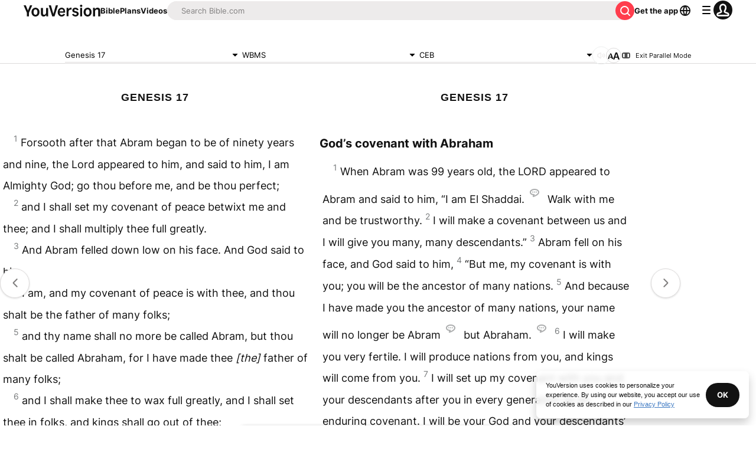

--- FILE ---
content_type: text/javascript; charset=utf-8
request_url: https://app.link/_r?sdk=web2.86.5&branch_key=key_live_jpmoQCKshT4dmEI1OZyuGmlmjffQNTlA&callback=branch_callback__0
body_size: 70
content:
/**/ typeof branch_callback__0 === 'function' && branch_callback__0("1541134864495254137");